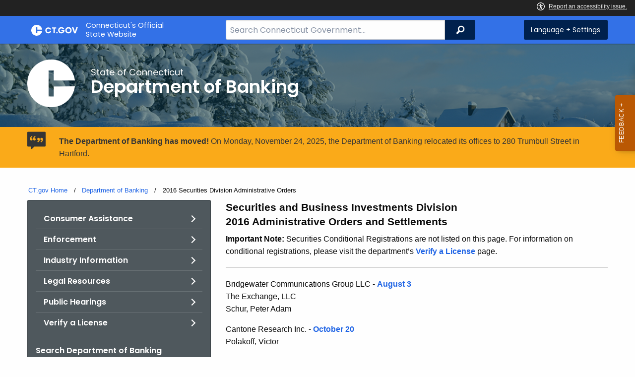

--- FILE ---
content_type: text/html; charset=utf-8
request_url: https://portal.ct.gov/DOB/Enforcement/Administrative-Orders-Index-Pages/2016-Securities-Division-Administrative-Orders
body_size: 11375
content:



<!doctype html>
<!--[if IE 9]><html class="lt-ie10" lang="en" > <![endif]-->

<html class="no-js" lang="en">

<head>
    <link rel="shortcut icon" href="/assets/agencyscaffolding/images/favIcon.ico" type="image/x-icon" />
    
    <meta charset="utf-8" />
    <meta http-equiv="x-ua-compatible" content="ie=edge">
    <meta name="viewport" content="width=device-width, initial-scale=1.0">
    <title>2016 Securities Division Administrative Orders</title>
    <meta name="description" content="">
    <meta name="keywords" content="">
        <meta name="robots" content="index, follow" />

	
    <meta property="og:description" content="" />
    <meta property="og:title" content="2016 Securities Division Administrative Orders" />
    <meta property="og:url" content="https://portal.ct.gov/DOB/Enforcement/Administrative-Orders-Index-Pages/2016-Securities-Division-Administrative-Orders" />
    <meta property="og:type" content="article">
    <meta property="og:site_name" content="CT.gov - Connecticut's Official State Website">
    <meta property="og:locale" content="en_US">
    <meta property="og:image"
        content="https://portal.ct.gov/Assets/Images/facebook-default_01.png">
    
    <meta name="twitter:card" content="summary">
    <meta name="twitter:url" content="https://portal.ct.gov/DOB/Enforcement/Administrative-Orders-Index-Pages/2016-Securities-Division-Administrative-Orders">
    <meta name="twitter:title" content="2016 Securities Division Administrative Orders">
    <meta name="twitter:description" content="">
    


<!--Google Search Meta filters starts here-->

    <meta name="pagetype" content="webpages" />
    <!-- <PageMap>
            <DataObject type="PageData">
                <Attribute name="type">webpages</Attribute>
                <Attribute name="metatitle">2016 Securities Division Administrative Orders</Attribute>
            </DataObject>
        </PageMap> -->
<!--Google Search Meta filters ends here-->
<!--Google Search Rich Snippet FAQ starts here-->



<!--Google Search Rich Snippet FAQ ends here-->
    
    <link rel="dns-prefetch" href="https://www.google.com" />
    <link rel="dns-prefetch" href="https://www.gstatic.com" />
    <link rel="dns-prefetch" href="https://translate.googleapis.com" />
    <link rel="dns-prefetch" href="https://static.hotjar.com" />
    <link rel="dns-prefetch" href="https://www.google-analytics.com" />
    <link rel="dns-prefetch" href="https://vc.hotjar.io" />
    <link rel="dns-prefetch" href="https://script.hotjar.com" />
    <link rel="dns-prefetch" href="https://vars.hotjar.com" />
    <link rel="dns-prefetch" href="https://rum-static.pingdom.net" />
    <link rel="dns-prefetch" href="https://www.googletagmanager.com">
    <link rel="dns-prefetch" href="https://ipmeta.io">
    <link rel="dns-prefetch" href="https://use.typekit.net">
    <link rel="dns-prefetch" href="https://translate.google.com">


    
<meta name="VIcurrentDateTime" content="639039936636669144" />
<meta name="VirtualFolder" content="/" />
<script type="text/javascript" src="/layouts/system/VisitorIdentification.js"></script>

    <!-- Google Tag Manager -->

        <script>
            (function (w, d, s, l, i) {
                w[l] = w[l] || []; w[l].push(

                    { 'gtm.start': new Date().getTime(), event: 'gtm.js' }
                ); var f = d.getElementsByTagName(s)[0],
                    j = d.createElement(s), dl = l != 'dataLayer' ? '&l=' + l : ''; j.async = true; j.src =
                        'https://www.googletagmanager.com/gtm.js?id=' + i + dl; f.parentNode.insertBefore(j, f);
            })(window, document, 'script', 'dataLayer', 'GTM-5W33ZTQ');</script>
        <!-- IpMeta must be included after Google Analytics -->
        <script src="https://ipmeta.io/plugin.js"></script>
        <script>
            var data = provideGtmPlugin({
                apiKey: '10c1f82633b1a4f3685aa4e6b627aacbf78a898979bd89ce49582af001c8cc50',
            });
            window.dataLayer = window.dataLayer || [];
            window.dataLayer.push(data);
        </script>
        <!-- End Google Tag Manager -->
        <!-- Google Tag Manager (noscript) -->
    <!-- End Google Tag Manager (noscript) -->
	<style>
		:focus { 
					outline: -webkit-focus-ring-color auto 5px !important;
				}
	</style>

    
    <link rel="preload" href="/assets/css/app.css?v=6.4.4" as="style">
    <link rel="preload" href="/assets/css/dsf-legacy-styles.css" as="style">

    
    <link rel="stylesheet" as="style" media="print" onload="this.media='all'" href="/assets/css/app.css?v=6.4.4">

    <link rel="stylesheet" as="style" media="print" onload="this.media='all'"
        href="/assets/css/dsf-legacy-styles.css?v=7">

    
    <noscript>
        <link rel="stylesheet" href="/assets/css/app.css?v=6.4.4">
    </noscript>
    <noscript>
        <link rel="stylesheet" href="/assets/css/dsf-legacy-styles.css?v=7">
    </noscript>

    

    <!--[if lt IE 9]>
        <script src="/assets/js/html5shiv.js"></script>
    <![endif]-->

    <script src="https://use.typekit.net/pyg1doj.js"></script>

    <script>try { Typekit.load({ async: true }); } catch (e) { }</script>
    <script>
        var _prum = [['id', '5579d063abe53d913a55de35'],
        ['mark', 'firstbyte', (new Date()).getTime()]];
        (function () {
            var s = document.getElementsByTagName('script')[0]
                , p = document.createElement('script');
            p.async = 'async';
            p.src = '//rum-static.pingdom.net/prum.min.js';
            s.parentNode.insertBefore(p, s);
        })();
    </script>

    <script>
        (function (h, o, t, j, a, r) {
            h.hj = h.hj || function () { (h.hj.q = h.hj.q || []).push(arguments) }
                ;
            h._hjSettings =
                { hjid: 218205, hjsv: 5 }
                ;
            a = o.getElementsByTagName('head')[0];
            r = o.createElement('script'); r.async = 1;
            r.src = t + h._hjSettings.hjid + j + h._hjSettings.hjsv;
            a.appendChild(r);
        })(window, document, '//static.hotjar.com/c/hotjar-', '.js?sv=');
    </script>
    <script src="/assets/js/acc-bundle.js"></script>
</head>

<body class="body-main">
        <noscript>
            <iframe src="https://www.googletagmanager.com/ns.html?id=GTM-5W33ZTQ" height="0" width="0"
                style="display:none;visibility:hidden"></iframe>
        </noscript>
    <!--[if lte IE 8]>
         <div class="browser">
             <h3>If you are viewing this version of CT.gov, you are using an unsupported browser or you are in Internet Explorer 9 using
             compatibility mode. This means that the design and layout of the site is not fully supported, however the content of the
             site is still fully accessible and functional. For the full website experience, please update your browser to one of the
             following:
                 <a href="/web/20130921201018/https://www.google.com/intl/en/chrome/browser/">Google Chrome</a>,
                 <a href="/web/20130921201018/http://www.mozilla.org/en-US/firefox/new/">Firefox</a>,
                 <a href="/web/20130921201018/http://www.apple.com/safari/">Safari</a>,
                 <a href="/web/20130921201018/http://windows.microsoft.com/en-us/internet-explorer/download-ie">Internet Explorer 10</a>         or higher.</h3>
         </div>
     <![endif]-->
     <a tab-index="0" aria-label="skip to content" class="show-on-focus skip-link" href="#mainContent">Skip to Content</a>
     <a tab-index="0" aria-label="skip to chat" id="skipToChat" class="show-on-focus skip-link" style="display: none;" href="#chatContent">Skip to Chat</a>
    
	<script>
        function checkAndShowAnchor() {
            const helpButton = document.querySelector('.helpButton');
            const messagesWindow = document.querySelector('.messageWrapper');
            const messagesArea = document.querySelector('.messageArea');
            const dialogElement = document.querySelector('div[role="dialog"][aria-labelledby="sidebarDialogAssistiveText"].dockableContainer.showDockableContainer');
            const anchorTag = document.getElementById('skipToChat');

            if ((helpButton || dialogElement) && anchorTag) {
                if (dialogElement && !dialogElement.attributes['aria-live'] && !messagesWindow.attributes['aria-live']) {

                    dialogElement.setAttribute('aria-live', 'assertive');

                    messagesWindow.setAttribute('aria-live', 'assertive');
                    messagesWindow.setAttribute('aria-atomic', 'false');

                    dialogElement.focus();
                }

                anchorTag.style.display = 'block';

                //if (dialogElement)
                //    clearInterval(interval);
            }
        }

        function skipToChatProcess() {
            var elementExists = document.getElementsByClassName("helpButtonEnabled")[0];
            if (elementExists && window.innerWidth > 640) {
                document.getElementsByClassName("helpButtonEnabled")[0].setAttribute('id', 'chatContent');
                clearInterval(skip_to_chat_interval);
            }
        }

        const interval = setInterval(checkAndShowAnchor, 500);
        const skip_to_chat_interval = setInterval(skipToChatProcess, 500);
    </script>
	
    <noscript>
        <div class="row">
            <div class="small-12 columns">
                <br>
                <strong>Warning!</strong>
            </div>
            <div class="small-12 columns">
                <p>It seems that JavaScript is not working in your browser. It could be because it is not supported, or
                    that JavaScript is intentionally disabled. Some of the features on CT.gov will not function properly
                    with out javascript enabled.</p>
            </div>
        </div>
    </noscript>
    <access-bar></access-bar>
    <div class="off-canvas-wrapper">
        <div class="off-canvas-wrapper-inner" data-off-canvas-wrapper>
            <div class="off-canvas position-right" id="offCanvasRight" data-off-canvas data-position="right">
                <!-- Close button -->
                <button class="close-button" aria-label="Close menu" type="button" data-close>
                    <span aria-hidden="true">&times;</span>
                </button>

                <p class="title">Settings Menu</p>
                <!-- Menu -->
                <ul class="settings-menu">

                    <li class="language">
                        <strong>Language</strong>
                        <!-- Google Translate Widget -->
                        <style>
                            .goog-te-menu-value:before {
                                background-image: url("/Assets/img/Google_Translate_logo.svg");
                            }
                        </style>

                        <div class="language-widget">
                            <div id="google_translate_element"></div>
                        </div>
                        <script type="text/javascript"
                            src="//translate.google.com/translate_a/element.js?cb=googleTranslateElementInit"
                            async></script>

                        <script>
                            function googleTranslateElementInit() {
                                new google.translate.TranslateElement(
                                    {
                                        pageLanguage: "en",
                                        includedLanguages: "ar,zh-CN,zh-TW,en,fr,de,ht,hi,it,ko,ps,pl,pt,ru,es,tl,uk,vi",
                                        layout: google.translate.TranslateElement.InlineLayout.SIMPLE,
                                        autoDisplay: false
                                    },
                                    "google_translate_element"
                                );
                            }
                        </script>

                    </li>
                    <li class="contrast">
                        <strong>High Contrast</strong>
                        <div class="switch">
                            <input class="switch-input" id="contrast-btn" type="checkbox" name="contrast-btn"
                                tabindex="0">
                            <label class="switch-paddle notranslate" for="contrast-btn">
                                <span class="show-for-sr">High Contrast Mode On or Off switch</span>
                                <span class="switch-active" aria-hidden="true">On</span>
                                <span class="switch-inactive" aria-hidden="true">Off</span>
                            </label>
                        </div>
                    </li>

                    <li class="font-size">
                        <strong>Font Size</strong>
                        <button id="resetFont" title="Reset font size" tabindex="0"><span class="show-for-sr">regular
                                font size</span> </button>
                        <button id="increaseFont" title="Increase font size" tabindex="0"><span
                                class="show-for-sr">large font size</span></button>
                    </li>
                    <li><a href="/portal/policies/disclaimer/#translate" class="link" title="See Translation Disclaimer"
                            tabindex="0">Disclaimer</a></li>
                    <li>
                        <button class="link" aria-label="Close menu" type="button" data-close
                            style="width: 100%; text-align: left">
                            Close
                        </button>
                    </li>
                </ul>

            </div>
            <div class="off-canvas-content" data-off-canvas-content>

                
                





                


                <header class="cg-c-header" role="banner">
                    <div class="row">

                        <div class="cg-c-logo">
                            <a class="cg-c-logo__link" href="/" title="CT.gov Home">

                                <img class="cg-c-logo__img" src="/Assets/Images/CT Gov Logo.svg" title="CT.gov Logo"
                                    alt="CT.gov Logo" />
                                <span class="cg-c-logo__title">
                                    Connecticut's Official <br>State Website
                                </span>
                            </a>
                        </div>

                        <div class="cg-c-header__menu">

                            <div class="row">
                                <div class="small-12 medium-10 large-8 columns">



<div class="cg-c-search cg-c-search--" role="search">
    <label for="searchVal" class="show-for-sr">Search Bar for CT.gov</label>
    <input class="cg-c-search__input" type="search" placeholder="Search Connecticut Government..." id="searchVal" title="Search Connecticut Government">
    <div class="cg-c-search__group-button">
        <button id="btnSearch" type="submit" class="cg-c-search__button" value="Search">
            <span class="cg-c-search__icon" aria-hidden="true"></span>
            <span class="cg-c-search__label show-for-sr">Search</span>
        </button> 
    </div>
</div>                                </div>
                                <div class="small-12 medium-2 large-4 columns">

                                    <div class="cg-c-settings cg-c-settings--">
                                        <button class="cg-c-settings__button" title="Language and Visual Settings"
                                            data-toggle="offCanvasRight">
                                            <span class="cg-c-settings__icon" aria-hidden="true">
                                            </span>
                                            <span class="cg-c-settings__label">
                                                Language + Settings
                                            </span>
                                        </button>
                                    </div>

                                </div>
                            </div>
                        </div>
                    </div>
                </header>


                <a href="#0" aria-hidden="true" class="backto-top">Top</a>
                <main id="mainContent" role="main" tabindex="0">
                    








        <section class="page-header" style="background-image: url('https://portal.ct.gov/-/media/dob/images/banner-winter-1200x226.jpg?rev=042469279fa740bfa358acefa51d516d')">
            <div class="container row">
                <div class="small-12 columns">

                    <a href="https://portal.ct.gov/dob" title="">
                        <img src="https://portal.ct.gov/-/media/dob/images/white-favicon.png?rev=128113b756304c38ac5b51b092ee7ce0&amp;la=en&amp;h=1067&amp;w=1064&amp;hash=18502E5D23629DFE9BEA3EA5D6BF5401" class="agency-logo" alt="Department of Banking New Logo" />
                    </a>
                    <h2>
                        <span>State of Connecticut</span>
                        Department of Banking
                    </h2>
                </div>
            </div>
        </section>




    <div class="alert notice" data-closable="">
       <div class="container">
            <div class="message">
                <p>
                    <strong>The Department of Banking has moved!</strong>  On Monday, November 24, 2025, the Department of Banking relocated its offices to 280 Trumbull Street in Hartford. 
                    
                </p>
            </div>
        </div>
    </div>

<section>
    <div class="row">
        





    <div class="row">
        <div class="small-12 columns">

            <nav aria-label="You are here:" role="navigation">
                <ul class="cg-c-breadcrumbs">
                            <li class="cg-c-breadcrumbs__item">
                                <a class="cg-c-breadcrumbs__link" href="https://portal.ct.gov/" Title="Portal Homepage of CT.gov">CT.gov Home</a></li>
                            <li class="cg-c-breadcrumbs__item">

                                <a class="cg-c-breadcrumbs__link" href="https://portal.ct.gov/dob" Title="Department of Banking">Department of Banking</a>
                            </li>
                            <li class="cg-c-breadcrumbs__item"><span class="show-for-sr">Current: </span>2016 Securities Division Administrative Orders</li>
                </ul>
            </nav>
        </div>
    </div>

        


        <div class="small-12 medium-4 columns">
            



<nav class="cg-c-menu" data-equalizer-watch>
    <ul class="cg-c-list">
                    <li class="cg-c-list__item">
                        <a href="https://portal.ct.gov/dob/consumer/consumer-complaints/consumer-assistance" title="Consumer Assistance" target="_self" class='cg-c-list__link cg-c-list__link--arrow'>Consumer Assistance</a>
                    </li>
                    <li class="cg-c-list__item">
                        <a href="https://portal.ct.gov/dob/enforcement/administrative-orders-index-pages/index---administrative-orders-and-settlements" title="Enforcement" target="_self" class='cg-c-list__link cg-c-list__link--arrow'>Enforcement</a>
                    </li>
                    <li class="cg-c-list__item">
                        <a href="https://portal.ct.gov/dob/consumer/consumer-help/industry-information" title="Industry Information" target="_self" class='cg-c-list__link cg-c-list__link--arrow'>Industry Information</a>
                    </li>
                    <li class="cg-c-list__item">
                        <a href="https://portal.ct.gov/dob/legal-resources/legal-resources/legal-resources" title="Legal Resources" target="_self" class='cg-c-list__link cg-c-list__link--arrow'>Legal Resources</a>
                    </li>
                    <li class="cg-c-list__item">
                        <a href="https://portal.ct.gov/dob/enforcement/public-hearings/dob-public-hearings" title="Public Hearings" target="_self" class='cg-c-list__link cg-c-list__link--arrow'>Public Hearings</a>
                    </li>
                    <li class="cg-c-list__item">
                        <a href="https://portal.ct.gov/dob/about-dob/index-pages/verify-a-license" title="Verify a License" target="_self" class='cg-c-list__link cg-c-list__link--arrow'>Verify a License</a>
                    </li>
    </ul>
    

    
        <form class="cg-c-search-form">
            <fieldset>
                    <legend class="cg-c-search-form__legend">Search Department of Banking</legend>
                        <div class="cg-c-search-form__input-group">
                            <label class="cg-c-search-form__label show-for-sr" for="agencySpeceificSearch">Search the current Agency with a Keyword</label>
                            <input class="cg-c-search-form__input-group-field" value="" required id="agencySpeceificSearch" name="agencySpeceificSearch" placeholder="by Keyword" type="text" onkeypress="return gotoSearchEnter(event, 'https://portal.ct.gov/dob/search-results');">
                            <div class="cg-c-search-form__input-group-button">
                                <a class="cg-c-button cg-c-button--search" title="Search Topic by Keyword" href="#" onclick="return gotoSearch('https://portal.ct.gov/dob/search-results');">
                                    <span class="show-for-sr">Filtered Topic Search</span>
                                    <i class="cg-c-button__icon cg-c-button--search__icon" aria-hidden="true"></i>
                                </a>
                            </div>
                        </div>
                                                                            </fieldset>

        </form>
</nav>

        </div>
        <div class="small-12 medium-8 columns">
            





        <div class="content">
            <h4>Securities and Business Investments Division<br>
2016 Administrative Orders and Settlements&nbsp;</h4>
<p><strong>Important Note:</strong> Securities Conditional Registrations are not listed on this page.&nbsp;For information on conditional registrations, please visit the department&rsquo;s <a href="https://portal.ct.gov/dob/about-dob/index-pages/verify-a-license">Verify a License</a> page.</p>
<div>
<hr id="HR" color="#ececec">
</div>
<p>Bridgewater Communications Group LLC - <a href="https://portal.ct.gov/dob/enforcement/securities-orders-2/bridgewater-communications---consent">August 3</a><br>
The Exchange, LLC<br>
Schur, Peter Adam</p>
<p>Cantone Research Inc. - <a href="https://portal.ct.gov/dob/enforcement/securities-orders-2/cantone-research---cd-rest-noir">October 20<br>
</a>Polakoff, Victor</p>
<p>Dang, Hai Khoa - <a href="https://portal.ct.gov/dob/enforcement/securities-orders-2/dang-hai-khoa--cease-and-desist-order">November 29</a>&nbsp;- <a href="https://portal.ct.gov/dob/enforcement/securities-orders-2/dang-hai-khoa--certification">December 16</a></p>
<p>David Lerner Associates, Inc. - <a href="https://portal.ct.gov/dob/enforcement/securities-orders-2/david-lerner-associates-inc---consent">October 26</a></p>
<p>Dratel Group, Inc. (The) - <a href="https://portal.ct.gov/dob/enforcement/securities-orders-2/dratel-group-inc---noir">September 19</a>&nbsp;- <a href="https://portal.ct.gov/dob/enforcement/securities-orders-2/dratel-group-inc----revocation-order">November 4</a></p>
<p>Entertainment Only, LLC - <a href="https://portal.ct.gov/dob/enforcement/securities-orders-2/entertainment-only-llc--cdnoif">April 20</a>&nbsp;- <a href="https://portal.ct.gov/dob/enforcement/securities-orders-2/entertainment-only-llc---consent-order">August 29</a></p>
<p>Evans, John W. d/b/a Evans Technology Holding Company - <a href="https://portal.ct.gov/dob/enforcement/securities-orders-2/evans-john-w--cdrestnoif">September 22</a><br>
Evans, Bonnie A.</p>
<p>Filomeno Wealth Management, LLC - <a href="https://portal.ct.gov/dob/enforcement/securities-orders-2/filomeno-wealth-mgt-llc---consent-order">January 11</a></p>
<p>Gray, Robert Lawrence - <a href="https://portal.ct.gov/dob/enforcement/securities-orders-2/gray-robert-lawrence--cdnoif">October 20</a></p>
<p>Halcyon Cabot Partners, Ltd. - <a href="https://portal.ct.gov/dob/enforcement/securities-orders-2/halcyon-cabot-partners-ltd--noir">February 16</a>&nbsp;- <a href="https://portal.ct.gov/dob/enforcement/securities-orders-2/halcyon-cabot-partners-ltd--rev">April 20</a></p>
<p>Harbor Vista Wealth Management LLC - <a href="https://portal.ct.gov/dob/enforcement/securities-orders-2/harbor-vista---noid-cd-noif">April 22</a>&nbsp;- <a href="https://portal.ct.gov/dob/enforcement/securities-orders-2/harbor-vista-wealth-mgt-llc---cert">June 10</a>&nbsp;- <a href="https://portal.ct.gov/dob/enforcement/securities-orders-2/harbor-vista-denial-fine">July 27</a></p>
<p>Hershman, Peter David - <a href="https://portal.ct.gov/dob/enforcement/securities-orders-2/hershman-peter--cddisgorgementnoif">August 19</a></p>
<p>Hunton Oil Partners LP - <a href="https://portal.ct.gov/dob/enforcement/securities-orders-2/hunton-oil-partners-et-al---stipulation">August 29</a><br>
Giddings Oil and Gas LP<br>
Asym Energy Fund III LP</p>
<p>Martinez-Ayme Financial - <a href="https://portal.ct.gov/dob/enforcement/securities-orders-2/martinez-ayme-financial-group---revocation">February 18</a><br>
Group Incorporated<br>
d/b/a Martinez-Ayme Securities</p>
<p>Meyers Associates, L.P. - <a href="https://portal.ct.gov/dob/enforcement/securities-orders-2/meyers-associates-lp---2016-noir-cd-noif">December 5</a></p>
<p>Omniview Capital Advisors, LLC - <a href="https://portal.ct.gov/dob/enforcement/securities-orders-1/omniview-discala-cd-rest-noif">August 17</a><br>
Discala, Abraxas J.</p>
<p>Peter R. Mack &amp; Co., Inc. - <a href="https://portal.ct.gov/dob/enforcement/securities-orders-1/peter-r-mack--co-inc--stipulation">February 3</a><br>
Mack, Peter Richard</p>
<p>Q 350 Ely LLC - <a href="https://portal.ct.gov/dob/enforcement/securities-orders-2/q-350-ely-quinn-youm---co">January 26</a><br>
Quinn, James P.<br>
Youm, Gary</p>
<p>Quesnel, Dale Joseph Sr. - March 3</p>
<p>Rafal, John William - <a href="https://portal.ct.gov/dob/enforcement/securities-orders-2/rafal-john--cdnoirnoif">August 19</a></p>
<p>RBS Securities Inc. - <a href="https://portal.ct.gov/dob/enforcement/securities-orders-2/rbs-securities-inc---consent-order">September 30</a><br>
RBS Securities Inc. (FX matter) - <a href="https://portal.ct.gov/-/media/dob/securities_nonhtml/rbssecuritiesfxmatterpdf.pdf?rev=7ac5ece627ad43ecabb6d044d6be8fd1&amp;hash=58871AB350A5F9AFB72231DADA34BBA6">September 30</a></p>
<p>Rockingham Capital Advisors LLC - <a href="https://portal.ct.gov/dob/enforcement/securities-orders-2/rockingham-capital-frew-consent-order">May 16</a><br>
Frew, Scott Little</p>
<p>Seiler, Thomas E. - <a href="https://portal.ct.gov/dob/enforcement/securities-orders-2/seiler-thomas-e--consent-order">February 2</a></p>
<p>Silver Oak Securities, Incorporated - <a href="https://portal.ct.gov/dob/enforcement/securities-orders-2/silver-oak-securities-inc---consent">August 3</a></p>
<p>Steffany, Paul Anthony - <a href="https://portal.ct.gov/dob/enforcement/securities-orders-2/steffany-paul-anthony--consent-order">May 13</a></p>
<p>Tatoian, John A. - <a href="https://portal.ct.gov/dob/enforcement/securities-orders-1/tatoian-john-a--stipulation">April 8</a></p>
<p>Trade-PMR Inc. - <a href="https://portal.ct.gov/dob/enforcement/securities-orders-2/tradepmr-inc--consent-order">July 7</a></p>
<p>Tricarico, Robert Neil - <a href="https://portal.ct.gov/dob/enforcement/securities-orders-2/tricarico-robert--noidcdrestnoif">April 22</a>&nbsp;- <a href="https://portal.ct.gov/dob/enforcement/securities-orders-2/tricarico-robert--cert">June 10</a>&nbsp;- <a href="https://portal.ct.gov/dob/enforcement/securities-orders-2/tricarico-robertdenialfine">July 27</a></p>
<p>
RNT Wealth Management LLC - <a href="https://portal.ct.gov/dob/enforcement/securities-orders-2/tricarico-robert--noidcdrestnoif">April 22</a>&nbsp;- <a href="https://portal.ct.gov/dob/enforcement/securities-orders-2/rnt-wealth-mgt-llc---cert">June 10</a>&nbsp;- <a href="https://portal.ct.gov/dob/enforcement/securities-orders-2/rnt-wealth-management---fine">July 27</a></p>
<p>Tyrol, Lee - <a href="https://portal.ct.gov/dob/enforcement/securities-orders-2/tyrol-lee-et-al--cdrestnoif">August 29</a><br>
Tyrol Group, LLC<br>
Native American Tyrol Energy, LLC</p>
<div>
<hr id="HR" color="#ececec">
</div>
<p><em>Other Years:&nbsp;&nbsp;</em><a href="https://portal.ct.gov/dob/enforcement/administrative-orders-index-pages/2025-securities-division-admin-orders">2025</a>&nbsp; |&nbsp;&nbsp;<a href="https://portal.ct.gov/dob/enforcement/administrative-orders-index-pages/2024-securities-division-admin-orders">2024</a>&nbsp; |&nbsp;&nbsp;<a href="https://portal.ct.gov/dob/enforcement/administrative-orders-index-pages/2023-securities-division-admin-orders">2023</a>&nbsp;<em>&nbsp;|&nbsp;&nbsp;</em><a href="https://portal.ct.gov/dob/enforcement/administrative-orders-index-pages/2022-securities-division-admin-orders">2022</a>&nbsp; |&nbsp;&nbsp;<a href="https://portal.ct.gov/dob/enforcement/administrative-orders-index-pages/2021-securities-division-admin-orders">2021</a>&nbsp;&nbsp;|&nbsp;&nbsp;<a href="https://portal.ct.gov/dob/enforcement/administrative-orders-index-pages/2020-securities-division-admin-orders">2020</a>&nbsp; |&nbsp;&nbsp;<a href="https://portal.ct.gov/dob/enforcement/administrative-orders-index-pages/2019-securities-division-administrative-orders">2019</a>&nbsp; |&nbsp;&nbsp;<a href="https://portal.ct.gov/dob/enforcement/administrative-orders-index-pages/2018-securities-division-administrative-orders">2018</a>&nbsp; |&nbsp;&nbsp;<a href="https://portal.ct.gov/dob/enforcement/administrative-orders-index-pages/2017-securities-administrative-orders">2017</a>&nbsp; | &nbsp;<a href="https://portal.ct.gov/dob/enforcement/administrative-orders-index-pages/2016-securities-division-administrative-orders">2016</a>&nbsp;&nbsp;|&nbsp;&nbsp;<a href="https://portal.ct.gov/dob/enforcement/administrative-orders-index-pages/2015-securities-division-administrative-orders">2015</a></p>
<p>For more information on a particular administrative order or settlement, you may contact the department via&nbsp;<a href="mailto:kathleen.titsworth@ct.gov">E-mail</a>&nbsp;or by calling <a href="tel:8602408170">(860) 240-8170</a>.&nbsp;</p>
        </div>

        </div>
    </div>
</section>

        <!--test-->
<link rel="stylesheet" href="https://service-chat.ct.gov/chat/resource/RobinStyles2_1" />
<script type="text/javascript" src="https://service.force.com/embeddedservice/5.0/esw.min.js"></script>
<script type="text/javascript" src="https://service-chat.ct.gov/chat/resource/RobinScripts2_1"></script>
<style>.embeddedServiceSidebar.modalContainer { z-index: 448004 !important; }</style>

                </main>

                <footer class="footer" role="contentinfo">
                    




<div class="container">
    <div class="footer-left">
       
        <ul>
    <li><a href="https://portal.ct.gov/Policies/State-Privacy-Policy">Policies</a></li>
    <li><a href="https://portal.ct.gov/-/media/sitecore-center/accessibility/it-accessibility-policy-final-for-release-07142025.pdf?rev=bd9ac94fd0bd4b5ea7ed11227682895a&amp;hash=14740C9BD9B5E081B47BBF0D0A5E9CF1">Accessibility</a></li>
    <li><a href="https://portal.ct.gov/About">About CT</a></li>
    <li><a href="https://portal.ct.gov/Directories">Directories</a></li>
    <li><a href="https://portal.ct.gov/social_media">Social Media</a></li>
    <li><a href="https://portal.ct.gov/for_state_employees_footer">For State Employees</a></li>
</ul>
            <ul class="flag-status">
                <li>
                    <img src="https://portal.ct.gov/-/media/connecticut-interactive/images/resources/usflag240.jpg?rev=e217d3de1f0743b5a0231d0286e85252&amp;la=en&amp;h=137&amp;w=240&amp;hash=AB8A38398400241A1F140268C98C2D8A" alt="United States Flag" />
                    <a href="/governor/flag-status" title="United States flag status - FULL ">
                    United States 
                        <span>
                            FULL
                        </span>
                    </a>
                </li>
                <li>
                    <img src="https://portal.ct.gov/-/media/connecticut-interactive/images/resources/ctflag240.jpg?rev=783695d23334484fadc8e9cf3352ad73&amp;la=en&amp;h=137&amp;w=240&amp;hash=7F03CD9B86E60C7B9F55AB9944C91FC3" alt="Connecticut Flag" />
                    <a href="/governor/flag-status" title="Connecticut state flag status - FULL ">
                        Connecticut
                        <span>
                            FULL
                        </span>
                    </a>
                </li>
            </ul>
        <p class="copy">
            &copy;
            <a href="/" title="Connecticut's Official State Website">
                <span class="year">2016</span> CT.gov <span>|</span> Connecticut's Official State Website
            </a>
        </p>
    </div>
    <div class="footer-right">
        <a href="http://www.ctvisit.com/" title="Connecticut Still Revolutionary"  target="_blank" class="tourism">
            <img src="/assets/images/Connecticut logo.svg" alt="Connecticut Logo" />
        </a>
    </div>
</div>

                </footer>
            </div>
        </div>
    </div>



    

<script src="/assets/js/app.js?v=8"></script>
<script src="/Assets/js/Ie-shims.js"></script>
<script src="/assets/js/google.search.js"></script>
<script src="/assets/js/ga-externallink.js"></script>

    <script>

        // Search Left side navigation redirect
        function gotoGoogleSearch(searchLink) {
            var url = searchLink + "?q=" + $("#agencySpeceificSearch").val();
            location.href = url;
            return true;
        }
        // jQuery Ready
        function gotoGoogleSearchEnter(e, searchLink, sites) {
            if (e.which == 13 || e.charCode == 13) {
                e.preventDefault();
                gotoGoogleSearch(searchLink);
                return true;
            }
        }
    </script>

</body>

</html>